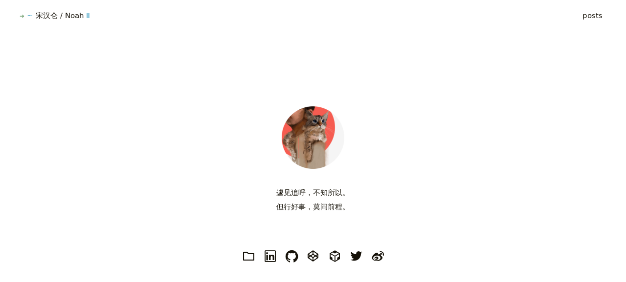

--- FILE ---
content_type: text/html; charset=utf-8
request_url: https://noah-song.com/
body_size: 1621
content:
<!DOCTYPE html>
<html lang="en">
  <head>
    <script
      async
      src="https://www.googletagmanager.com/gtag/js?id=UA-104425505-1"
    ></script>
    <script>
      window.dataLayer = window.dataLayer || [];
      function gtag() {
        dataLayer.push(arguments);
      }
      gtag("js", new Date());
      gtag("config", "UA-104425505-1");
    </script>
    <meta charset="UTF-8">
<meta name="viewport"
      content="width=device-width, initial-scale=1.0">
<meta http-equiv="X-UA-Compatible" content="ie=edge">

    <meta name="author" content="Hanlun Song">


    <meta name="subtitle" content="Hanlun Song - Blog">


    <meta name="description" content="(Noah) Hanlun Song's blog.">



<title>汉仑</title>



    <link rel="icon" href="/image/avatar.png">




    <!-- stylesheets list from _config.yml -->
    
    <link
        rel="preload"
        href="/css/style.css"
        as="style"
        onLoad="this.onload=null;this.rel='stylesheet'"
    />
    <noscript>
        <link rel="stylesheet" href="/css/style.css" />
    </noscript>
    



    <!-- scripts list from _config.yml -->
    
    <script defer async src="/js/script.js"></script>
    
    <script defer async src="/js/tocbot.min.js"></script>
    



    
    
        
    


  <meta name="generator" content="Hexo 6.3.0"><link rel="alternate" href="/atom.xml" title="汉仑" type="application/atom+xml">
</head>
  <body>
    <a class="skip-link" href="#maincontent">Skip to main</a>
    <div class="wrapper">
      <header class="blog-header">
  <nav class="navbar">
    <div class="container">
      <div class="navbar-header header-logo">
        <a href="/">
          <span class="arrow">➜</span>
          <span class="tilde">~</span>
          宋汉仑 / Noah 
          <span class="cursor"></span>
        </a>
      </div>
      <div class="menu navbar-right">
        
        <a class="menu-item" href="/archives">posts</a>
        
        <!-- <input id="switch_default" type="checkbox" class="switch_default" />
        <label for="switch_default" class="toggleBtn"></label> -->
      </div>
    </div>
  </nav>

  
  <nav class="navbar-mobile" id="nav-mobile">
    <div class="container">
      <div class="navbar-header">
        <div>
          <a href="/">
            <span class="arrow">➜</span>
            <span class="tilde">~</span>
            宋汉仑 / Noah 
            <span class="cursor"></span>
            <!-- <a id="mobile-toggle-theme">Light</a> -->
        </div>
        <!-- <div class="menu-toggle" onclick="mobileBtn()">&#9776; Menu</div> -->
        
          <a class="menu-item" href="/archives">posts</a>
          
      </div>
      <!-- <div class="menu" id="mobile-menu">
        
        <a class="menu-item" href="/archives">posts</a>
        
      </div> -->
    </div>
  </nav>
</header>
<script>
  // var mobileBtn = function f() {
  //   var toggleMenu = document.getElementsByClassName("menu-toggle")[0];
  //   var mobileMenu = document.getElementById("mobile-menu");
  //   if (toggleMenu.classList.contains("active")) {
  //     toggleMenu.classList.remove("active");
  //     mobileMenu.classList.remove("active");
  //   } else {
  //     toggleMenu.classList.add("active");
  //     mobileMenu.classList.add("active");
  //   }
  // };
</script>

      <div class="main" id="maincontent">
    <div class="container">
  <div class="intro">
    <div class="avatar">
      <a href="/archives"
        ><img
          alt="profile image of Noah Song"
          src="/image/avatar.png"
          style="width: 128px; height: 128px"
      /></a>
    </div>
    <!-- <div class="nickname">宋汉仑</div> -->
    <div class="description"><p>遽见追呼，不知所以。<br />但行好事，莫问前程。</p>
</div>
    <div class="links">
       
      <a class="link-item" title="Category" target="_blank" rel="noopener" href="https://portfolio.noah-song.com/">
        
        
        <i class="iconfont icon-category"></i>
        
      </a>
      
      <a class="link-item" title="LinkedIn" target="_blank" rel="noopener" href="https://www.linkedin.com/in/hanlun/">
        
        
        <i class="iconfont icon-linkedin"></i>
        
      </a>
      
      <a class="link-item" title="Github" target="_blank" rel="noopener" href="https://github.com/fnick851">
        
        
        <i class="iconfont icon-github"></i>
        
      </a>
      
      <a class="link-item" title="CodePen" target="_blank" rel="noopener" href="https://codepen.io/noahsong">
        
        
        <i class="iconfont icon-codepen"></i>
        
      </a>
      
      <a class="link-item" title="CodeSandBox" target="_blank" rel="noopener" href="https://codesandbox.io/u/fnick851">
        
        
        <i class="iconfont icon-codesandbox"></i>
        
      </a>
      
      <a class="link-item" title="Twitter" target="_blank" rel="noopener" href="https://twitter.com/fnick851">
        
        
        <i class="iconfont icon-twitter"></i>
        
      </a>
      
      <a class="link-item" title="Weibo" target="_blank" rel="noopener" href="https://weibo.com/gamenerd">
        
        
        <i class="iconfont icon-weibo"></i>
        
      </a>
       
    </div>
  </div>
</div>

</div>
      <!-- <footer id="footer" class="footer">
    <div class="copyright">
        <span>© Hanlun Song | Powered by <a href="https://hexo.io" target="_blank">Hexo</a> & <a href="https://github.com/Siricee/hexo-theme-Chic" target="_blank">Chic</a></span>
    </div>
</footer> -->

    </div>
  </body>
</html>


--- FILE ---
content_type: text/css; charset=utf-8
request_url: https://noah-song.com/css/style.css
body_size: 11510
content:
/* normalize.css v8.0.0 | MIT License | github.com/necolas/normalize.css */
html {
  line-height: 1.15 /* 1 */;
  -webkit-text-size-adjust: 100% /* 2 */;
}
body {
  margin: 0;
}
h1 {
  font-size: 2em;
  margin: 0.67em 0;
}
hr {
  box-sizing: content-box /* 1 */;
  height: 0 /* 1 */;
  overflow: visible /* 2 */;
}
pre {
  font-family: monospace, monospace /* 1 */;
  font-size: 1em /* 2 */;
}
a {
  background-color: transparent;
}
abbr[title] {
  border-bottom: none /* 1 */;
  text-decoration: underline /* 2 */;
  text-decoration: underline dotted /* 2 */;
}
b,
strong {
  font-weight: bolder;
}
code,
kbd,
samp {
  font-family: monospace, monospace /* 1 */;
  font-size: 1em /* 2 */;
}
small {
  font-size: 80%;
}
sub,
sup {
  font-size: 75%;
  line-height: 0;
  position: relative;
  vertical-align: baseline;
}
sub {
  bottom: -0.25em;
}
sup {
  top: -0.5em;
}
img {
  border-style: none;
}
button,
input,
optgroup,
select,
textarea {
  font-family: inherit /* 1 */;
  font-size: 100% /* 1 */;
  line-height: 1.15 /* 1 */;
  margin: 0 /* 2 */;
}
button,
input {
  overflow: visible;
}
button,
select {
  text-transform: none;
}
button,
[type="button"],
[type="reset"],
[type="submit"] {
  -webkit-appearance: button;
}
button::-moz-focus-inner,
[type="button"]::-moz-focus-inner,
[type="reset"]::-moz-focus-inner,
[type="submit"]::-moz-focus-inner {
  border-style: none;
  padding: 0;
}
button:-moz-focusring,
[type="button"]-moz-focusring,
[type="reset"]-moz-focusring,
[type="submit"]-moz-focusring {
  outline: 1px dotted ButtonText;
}
fieldset {
  padding: 0.35em 0.75em 0.625em;
}
legend {
  box-sizing: border-box /* 1 */;
  color: inherit /* 2 */;
  display: table /* 1 */;
  max-width: 100% /* 1 */;
  padding: 0 /* 3 */;
  white-space: normal /* 1 */;
}
progress {
  vertical-align: baseline;
}
textarea {
  overflow: auto;
}
[type="checkbox"],
[type="radio"] {
  box-sizing: border-box /* 1 */;
  padding: 0 /* 2 */;
}
[type="number"]::-webkit-inner-spin-button,
[type="number"]::-webkit-outer-spin-button {
  height: auto;
}
[type="search"] {
  -webkit-appearance: textfield /* 1 */;
  outline-offset: -2px /* 2 */;
}
[type="search"]::-webkit-search-decoration {
  -webkit-appearance: none;
}
::-webkit-file-upload-button {
  -webkit-appearance: button /* 1 */;
  font: inherit /* 2 */;
}
details {
  display: block;
}
summary {
  display: list-item;
}
template {
  display: none;
}
[hidden] {
  display: none;
}
@font-face {
  font-family: 'lanting';
  src: url("../fonts/lanting/lanting.eot"); /* IE9 */
  src: url("../fonts/lanting/lanting.eot?#iefix") format('embedded-opentype'), /* IE6-IE8 */ url("../fonts/lanting/lanting.woff2") format('woff2'), url("../fonts/lanting/lanting.woff") format('woff'), url("../fonts/lanting/lanting.ttf") format('truetype'); /* chrome, firefox, opera, Safari, Android, iOS 4.2+ */
  font-weight: 300;
  font-display: swap;
}
html {
  font-family: -apple-system, system-ui, BlinkMacSystemFont, "Segoe UI", "Segoe UI Emoji", "Segoe UI Symbol", "Apple Color Emoji", Roboto, "Hiragino Sans GB", "PingFang SC", "Microsoft YaHei", "Helvetica Neue", Helvetica, Arial, sans-serif;
}
html::-webkit-scrollbar {
  width: 8px;
  height: 8px;
}
html::-webkit-scrollbar-thumb {
  height: 40px;
  background-color: #eee;
  border-radius: 16px;
}
html::-webkit-scrollbar-thumb:hover {
  background-color: #ddd;
}
body {
  font-size: 11pt;
  font-weight: normal;
  line-height: 2em;
  background-color: #fff;
  color: #161209;
  transition: color 0.2s ease, border-color 0.2s ease, background 0.2s ease, opacity 0.2s ease;
}
body:before {
  content: "";
  background-repeat: no-repeat;
  background-position: center;
  opacity: 0.05;
  position: fixed;
  top: 0;
  left: 0;
  width: 100%;
  height: 100%;
  z-index: -1;
}
body.dark-theme {
  background-color: #292a2d;
  color: #a9a9b3;
  transition: color 0.2s ease, border-color 0.2s ease, background 0.2s ease, opacity 0.2s ease;
}
a {
  color: #161209;
  text-decoration: none;
  transition: color 0.2s ease, border-color 0.2s ease, background 0.2s ease, opacity 0.2s ease;
  cursor: pointer;
}
a:hover {
  color: #2d96bd;
  text-decoration: none;
  transition: color 0.2s ease, border-color 0.2s ease, background 0.2s ease, opacity 0.2s ease;
}
.dark-theme a {
  color: #a9a9b3;
  text-decoration: none;
  transition: color 0.2s ease, border-color 0.2s ease, background 0.2s ease, opacity 0.2s ease;
}
.dark-theme a:hover {
  color: #fff;
  text-decoration: none;
  transition: color 0.2s ease, border-color 0.2s ease, background 0.2s ease, opacity 0.2s ease;
}
.wrapper {
  display: flex;
  flex-direction: column;
  min-height: 100vh;
  width: 100%;
}
.blog-header {
  position: fixed;
  width: 100%;
  z-index: 1;
  background-color: #fff;
}
.navbar {
  height: 4rem;
  line-height: 4rem;
  width: 100%;
}
.navbar .container {
  width: auto;
  max-width: 1200px;
  text-align: center;
  margin: 0 auto;
  display: flex;
  justify-content: space-between;
}
.main {
  margin-top: 64px;
  flex-grow: 1;
  flex-shrink: 0;
  flex-basis: auto;
  margin-bottom: 25px;
}
.container {
  padding-left: 1em;
  padding-right: 1em;
}
.footer {
  height: 4rem;
  width: 100%;
  text-align: center;
  line-height: 4rem;
  padding-top: 2em;
}
.skip-link {
  position: absolute;
  top: -500px;
  left: 0;
  background: #000;
  color: #fff;
  padding: 8px;
  z-index: 100;
}
.skip-link:focus {
  top: 0;
}
@charset "utf-8";

/*input css begin*/
* {
  -webkit-tap-highlight-color: rgba(0, 0, 0, 0);
}
/* input[type="checkbox"],input[type="radio"]{
    display: none;
    width: 0;
    height: 0;
    visibility: hidden;
} */
input[type="checkbox"]:checked + label:after {
  transition: all 0.3s ease-in;
}
input[type="checkbox"]:not(:checked) + label:after {
  transition: all 0.3s ease-out;
}
input[type="checkbox"]:checked + label,
input[type="checkbox"]:not(:checked) + label {
  transition: all 0.3s ease-in-out;
}
input[type="checkbox"]:checked + label:before,
input[type="checkbox"]:checked + label i:before,
input[type="checkbox"]:not(:checked) + label i:before,
input[type="checkbox"]:checked + label i:after,
input[type="checkbox"]:not(:checked) + label i:after,
input[type="checkbox"]:not(:checked) + label:before {
  transition: all 0.3s ease-in-out;
}
input[type="radio"]:checked + label:after,
input[type="radio"]:not(:checked) + label:after {
  transition: all 0.3s ease-in-out;
}
/* .switch_default[type="checkbox"]{
    display: none;
}
.switch_default + label{
     background-color: #e6e6e6;
     border-radius:7px;
     cursor: pointer;
     display: inline-block;
     height: 14px;
     position: relative;
     box-shadow: 0.2px 0.2px 1px 0.5px rgb(180,180,180);
     width: 30px;
 }
.switch_default + label:after{
    background-color: #fff;
    border-radius: 50%;
    content: "";
    height: 12px;
    left: 1px;
    position: absolute;
    top: .5px;
    width: 12px;
    box-shadow: 0.2px 0.2px 1px 0.5px rgb(180,180,180);
}
.switch_default:checked + label{
    background-color: #1ABC9C;
    box-shadow:none;
}
.switch_default:checked + label:after{
    left: 17px;
} */

/*.switch_default + label{*/
/*    background-color: #e6e6e6;*/
/*    border-radius:12px;*/
/*    cursor: pointer;*/
/*    display: inline-block;*/
/*    height: 24px;*/
/*    position: relative;*/
/*    box-shadow: 0.2px 0.2px 1px 0.5px rgb(180,180,180);*/
/*    width: 52px;*/
/*}*/
/*.switch_default + label:after{*/
/*    background-color: #fff;*/
/*    border-radius: 50%;*/
/*    content: "";*/
/*    height: 22px;*/
/*    left: 1px;*/
/*    position: absolute;*/
/*    top: 1px;*/
/*    width: 22px;*/
/*    box-shadow: 0.2px 0.2px 1px 0.5px rgb(180,180,180);*/
/*}*/
/*.switch_default:checked + label{*/
/*    background-color: #1ABC9C;*/
/*    box-shadow:none;*/
/*}*/
/*.switch_default:checked + label:after{*/
/*    left: 29px;*/
/*}*/

@font-face {font-family: "iconfont";
  src: url('iconfont/iconfont.eot?t=1559842184425'); /* IE9 */
  src: url('iconfont/iconfont.eot?t=1559842184425#iefix') format('embedded-opentype'), /* IE6-IE8 */
  url('[data-uri]') format('woff2'),
  url('iconfont/iconfont.woff?t=1559842184425') format('woff'),
  url('iconfont/iconfont.ttf?t=1559842184425') format('truetype'), /* chrome, firefox, opera, Safari, Android, iOS 4.2+ */
  url('iconfont/iconfont.svg?t=1559842184425#iconfont') format('svg'); /* iOS 4.1- */
}

.iconfont {
  font-family: "iconfont" !important;
  font-size: 16px;
  font-style: normal;
  -webkit-font-smoothing: antialiased;
  -moz-osx-font-smoothing: grayscale;
}

.icon-publish:before {
  content: "\e7b3";
}

.icon-resume:before {
  content: "\e7b5";
}

.icon-trophy:before {
  content: "\e7c4";
}

.icon-category:before {
  content: "\e7d1";
}

.icon-gallary:before {
  content: "\e7d7";
}

.icon-blog:before {
  content: "\e7d8";
}

.icon-rss:before {
  content: "\e7e0";
}

.icon-link:before {
  content: "\e7e2";
}

.icon-tags:before {
  content: "\e7e5";
}

.icon-alipay:before {
  content: "\e87c";
}

.icon-zhihu:before {
  content: "\e87d";
}

.icon-linkedin:before {
  content: "\e87e";
}

.icon-facebook:before {
  content: "\e87f";
}

.icon-skype:before {
  content: "\e880";
}

.icon-codesandbox:before {
  content: "\e881";
}

.icon-codepen:before {
  content: "\e882";
}

.icon-sketch:before {
  content: "\e883";
}

.icon-gitlab:before {
  content: "\e884";
}

.icon-dribbble:before {
  content: "\e885";
}

.icon-instagram:before {
  content: "\e886";
}

.icon-reddit:before {
  content: "\e887";
}

.icon-youtube:before {
  content: "\e888";
}

.icon-qq:before {
  content: "\e889";
}

.icon-twitter:before {
  content: "\e88a";
}

.icon-weibo:before {
  content: "\e88b";
}

.icon-wechat:before {
  content: "\e88c";
}

.icon-github:before {
  content: "\e88d";
}


.header-logo a {
  padding: 0;
}
.navbar .menu a {
  padding: 0 8px;
}
.navbar-header .arrow {
  color: #76a375;
  font-size: 12px;
}
.navbar-header .tilde {
  color: #2d96bd;
}
.navbar-header .cursor {
  display: inline-block;
  width: 6px;
  height: 10px;
  background: #2d96bd;
  animation: cursor 1s infinite;
}
#mobile-toggle-theme {
  font-style: italic;
}
.navbar .menu .active {
  font-weight: 900;
  color: #161209;
}
.dark-theme .navbar .menu .active {
  color: #fff;
}
.navbar-header a:hover,
.navbar .menu a:hover {
  background-color: transparent;
}
header label {
  margin-left: 15px;
  position: relative;
  -webkit-transform: translateY(0.1em) translateX(0.5em);
}
@-moz-keyframes cursor {
  from {
    opacity: 1;
  }
  to {
    opacity: 0;
  }
}
@-webkit-keyframes cursor {
  from {
    opacity: 1;
  }
  to {
    opacity: 0;
  }
}
@-o-keyframes cursor {
  from {
    opacity: 1;
  }
  to {
    opacity: 0;
  }
}
@keyframes cursor {
  from {
    opacity: 1;
  }
  to {
    opacity: 0;
  }
}
.copyright {
  font-size: 14px;
}
.pagination {
  display: flex;
  flex-direction: row;
  justify-content: center;
  list-style: none;
  white-space: nowrap;
  width: 100%;
  padding-top: 2em;
}
.pagination a,
.pagination span {
  -webkit-font-smoothing: antialiased;
  font-size: 12px;
  color: #bfbfbf;
  letter-spacing: 0.1em;
  font-weight: 700;
  padding: 5px 5px;
  text-decoration: none;
  transition: 0.3s;
}
.pagination .page-number {
  padding-bottom: 3px;
  margin: 0 20px;
  box-sizing: border-box;
  position: relative;
  display: inline;
}
.pagination .page-number.disabled {
  display: none;
}
.pagination .page-number:hover a {
  color: #000;
}
.dark-theme .pagination .page-number:hover a {
  color: #fff;
}
.pagination .page-number:before,
.pagination .page-number:after {
  position: absolute;
  content: "";
  width: 0;
  height: 1px;
  background: #000;
  transition: 0.3s;
  bottom: 0px;
}
.dark-theme .pagination .page-number:before,
.dark-theme .pagination .page-number:after {
  background: #fff;
}
.pagination .page-number:before .current,
.pagination .page-number:after .current {
  width: 100%;
}
.pagination .page-number:before {
  left: 50%;
}
.pagination .page-number:after {
  right: 50%;
}
.pagination .page-number:hover:before,
.pagination .page-number:hover:after {
  width: 50%;
}
.pagination .page-number.current {
  color: #000;
}
.dark-theme .pagination .page-number.current {
  color: #fff;
}
.pagination .page-number.current:before,
.pagination .page-number.current:after {
  width: 60%;
}
.intro {
  transform: translateY(20vh);
  text-align: center;
}
.intro .avatar {
  padding: 10px;
}
.intro .avatar img {
  width: 128px;
  height: auto;
  display: inline-block;
  margin: 0 auto;
  -webkit-transition: all ease 0.4s;
  -moz-transition: all ease 0.4s;
  -o-transition: all ease 0.4s;
  transition: all ease 0.4s;
  cursor: pointer;
}
.intro .avatar img:hover {
  position: relative;
  -webkit-transform: translateY(-0.75em);
  -moz-transform: translateY(-0.75em);
  -ms-transform: translateY(-0.75em);
  -o-transform: translateY(-0.75em);
  transform: translateY(-0.75em);
  cursor: pointer;
}
.nickname {
  font-size: 2em;
  font-weight: normal;
}
.links {
  margin-top: 5em;
}
.links a {
  padding: 0 5px;
}
.links a:hover {
  background-color: transparent;
}
.links .iconfont {
  font-size: 2em;
}
.post-wrap {
  position: relative;
  width: 100%;
  max-width: 780px;
  margin: 0 auto;
  padding-top: 2rem;
}
.post-wrap .archive-item {
  margin-left: 2rem;
}
.archive-item-link {
  display: inline-block;
  text-decoration: none;
  overflow: hidden;
  white-space: nowrap;
}
.archive-item-link:hover {
  color: #2d96bd;
  background-color: transparent;
}
.dark-theme .archive-item-link {
  color: #a9a9b3;
  text-decoration: none;
  transition: color 0.2s ease, border-color 0.2s ease, background 0.2s ease, opacity 0.2s ease;
}
.dark-theme .archive-item-link:hover {
  color: #fff;
  text-decoration: none;
  transition: color 0.2s ease, border-color 0.2s ease, background 0.2s ease, opacity 0.2s ease;
}
.archive-item-date {
  float: right;
  text-align: right;
  color: #767676;
}
.dark-theme .archive-item-date {
  color: #87878d;
}
.post-wrap .categories-card {
  margin: 0 auto;
  margin-top: 1em;
  display: flex;
  align-items: center;
  justify-content: space-between;
  flex-direction: row;
  flex-wrap: wrap;
  padding: 0 2.5em;
  line-height: 1.6em;
}
.post-wrap .categories-card .card-item {
  font-size: 14px;
  text-align: left;
  width: 45%;
  display: flex;
  align-items: flex-start;
  margin-top: 2em;
  min-height: 16em;
  padding: 0 2%;
  position: relative;
}
.post-wrap .categories-card .card-item .categories {
  overflow: hidden;
}
.tag-cloud-tags {
  margin: 10px 0;
  padding-top: 2em;
}
.tag-cloud-tags a {
  display: inline-block;
  position: relative;
  margin: 5px 10px;
  word-wrap: break-word;
  transition-duration: 0.3s;
  transition-property: transform;
  transition-timing-function: ease-out;
}
.tag-cloud-tags a:active,
.tag-cloud-tags a:focus,
.tag-cloud-tags a:hover {
  color: #2d96bd;
  transform: scale(1.1);
}
.dark-theme .tag-cloud-tags a:active,
.dark-theme .tag-cloud-tags a:focus,
.dark-theme .tag-cloud-tags a:hover {
  color: #fff;
}
.tag-cloud-tags a small {
  margin: 0 0.3em;
  color: #767676;
}
.dark-theme .tag-cloud-tags a small {
  color: #fff;
}
.page {
  padding-top: 0;
}
.page .post-content {
  margin: 0;
  padding-top: 0;
}
.post-wrap p {
  font-size: 1em;
  margin: 1em 0 1em 0;
}
.post-wrap .post-header h1 {
  margin: 0 !important;
}
.post-wrap .post-title {
  font-size: 2em;
  line-height: 1.5em;
}
.post-wrap .post-meta {
  color: rgba(85,85,85,0.529) !important;
}
.dark-theme .post-wrap .post-meta {
  color: #87878d !important;
}
.post-wrap .post-meta a {
  color: #2a7f9f;
}
.dark-theme .post-wrap .post-meta a {
  color: #eee;
}
.post-wrap .post-meta a:hover {
  color: #ef3982;
}
.dark-theme .post-wrap .post-meta a:hover {
  color: #fff;
}
.post-content {
  padding-top: 2rem;
  text-align: justify;
}
.post-content h2,
.post-content h3,
.post-content h4,
.post-content h5,
.post-content h6 {
  padding-top: 0.8em;
  padding-bottom: 0.3em;
}
.post-content h1::before {
  content: "#";
  margin-right: 5px;
  color: #2a7f9f;
}
.dark-theme .post-content h1::before {
  color: #eee;
}
.post-content h2::before {
  content: "#";
  margin-right: 5px;
  color: #2a7f9f;
}
.dark-theme .post-content h2::before {
  color: #eee;
}
.post-content h3::before {
  content: "|";
  margin-right: 5px;
  color: #2a7f9f;
}
.dark-theme .post-content h3::before {
  color: #eee;
}
.post-content h4::before {
  content: "*";
  margin-right: 5px;
  color: #2a7f9f;
}
.dark-theme .post-content h4::before {
  color: #eee;
}
.post-content a {
  color: #2a7f9f;
}
.dark-theme .post-content a {
  color: #eee;
}
.post-content a:hover {
  color: #ef3982;
}
.dark-theme .post-content a:hover:hover {
  color: #fff;
  text-decoration: underline;
}
.post-content code,
.post-content pre {
  padding: 7px;
  font-size: 13px;
  font-family: Consolas, Monaco, Menlo, Consolas, monospace;
}
.post-content code {
  padding: 3px 5px;
  border-radius: 4px;
}
.post-content figure.highlight {
  margin: 1em 0;
  overflow-x: auto;
  position: relative;
}
.post-content figure.highlight::-webkit-scrollbar {
  width: 6px;
  height: 6px;
}
.post-content figure.highlight::-webkit-scrollbar-thumb {
  width: 6px;
  background-color: #eee;
  border-radius: 2px;
}
.post-content figure.highlight table {
  position: relative;
}
.post-content figure.highlight table,
.post-content figure.highlight tr,
.post-content figure.highlight td {
  margin: 0;
  padding: 0;
  border: 0;
  width: 100%;
  border-collapse: collapse;
}
.post-content figure.highlight .code pre {
  margin: 0 10px;
}
.post-content figure.highlight .gutter {
  width: 10px;
  color: #d0d0d0;
}
.post-content figure.highlight .gutter pre {
  margin: 0;
}
.post-content ul {
  padding-left: 2em;
}
.post-content table {
  max-width: 100%;
  margin: 10px 0;
  border-spacing: 0;
}
.post-content table thead {
  background: #bce1ef;
}
.dark-theme .post-content table thead {
  background: #626262;
}
.post-content table th,
.post-content table td {
  padding: 5px 15px;
  border: 0.5px solid #e8e8e8;
}
.post-content .image-caption:not(:empty) {
  min-width: 20%;
  max-width: 80%;
  display: inline-block;
  padding: 10px;
  margin: 0 auto;
  border-bottom: 1px solid #d9d9d9;
  font-size: 14px;
  color: #969696;
  line-height: 1.7;
}
.post-content img {
  display: block;
  max-width: 100%;
  height: auto;
  margin: 0 auto;
  overflow: hidden;
}
.post-content img[data-action="zoom"] {
  cursor: zoom-in;
}
.post-content .image-box .image-box-title {
  text-align: center;
  font-size: 0.7em;
  margin-top: 0.5em;
  margin-bottom: 1em;
  color: #767676;
}
.dark-theme .post-content .image-box .image-box-title {
  color: #87878d;
}
.post-content blockquote {
  font-size: 1rem;
  display: block;
  margin: 1em 0;
  padding: 1em 1.2em 1em 1.2em;
  position: relative;
  color: rgba(52,73,94,0.8);
  background-color: #e9f5fa;
  border-left: 2px solid #2d96bd;
}
.post-content blockquote p {
  margin: 0;
}
.post-content blockquote footer strong {
  margin-right: 0.5em;
}
.dark-theme .post-content blockquote {
  color: #a9a9b3;
  background-color: #3e3e3e;
  border-left: 2px solid #dcdcdc;
}
.post-content blockquote.pullquote {
  background-color: transparent;
  max-width: 45%;
  border: 0;
}
.post-content blockquote.pullquote.left {
  float: left;
  text-align: left;
}
.post-content blockquote.pullquote.right {
  float: right;
  text-align: right;
}
.post-copyright {
  margin-top: 5rem;
  border-top: 1px solid #e8e8e8;
  border-bottom: 1px solid #e8e8e8;
}
.post-copyright a {
  color: #2a7f9f;
}
.dark-theme .post-copyright a {
  color: #eee;
}
.post-copyright a:hover {
  color: #ef3982;
}
.dark-theme .post-copyright a:hover {
  color: #fff;
}
.post-copyright .copyright-item {
  margin: 5px 0;
}
.post-copyright .lincese {
  font-weight: bold;
}
.dark-theme .post-copyright {
  border-top: 1px solid #909196;
  border-bottom: 1px solid #909196;
}
.post-content code,
.post-content pre {
  line-height: 1.7em;
  padding: 7px;
  font-size: 13px;
  font-family: Consolas, Monaco, Menlo, Consolas, monospace;
}
.post-content code {
  line-height: 1.7em;
  padding: 3px 5px;
  border-radius: 4px;
  color: #c7254e;
  background: #f8f5ec;
}
.dark-theme .post-content code {
  color: #fffe28;
  background: #787575;
}
.post-content h1 code,
.post-content h2 code,
.post-content h3 code,
.post-content h4 code,
.post-content h5 code {
  font-size: inherit;
}
.post-content figure.highlight {
  margin: 1em 0;
  overflow-x: auto;
  position: relative;
}
.post-content figure.highlight::-webkit-scrollbar {
  width: 6px;
  height: 6px;
}
.post-content figure.highlight::-webkit-scrollbar-thumb {
  width: 6px;
  background-color: #eee;
  border-radius: 2px;
}
.post-content figure.highlight figcaption {
  padding: 0 0.5em;
  text-align: right;
  font-size: 13px;
}
.post-content figure.highlight figcaption span {
  margin: 0 0.5em;
}
.post-content figure.highlight table {
  position: relative;
}
.post-content figure.highlight table,
.post-content figure.highlight tr,
.post-content figure.highlight td {
  margin: 0;
  padding: 0;
  border: 0;
  width: 100%;
  border-collapse: collapse;
}
.post-content figure.highlight .code pre {
  margin: 0 10px;
}
.post-content figure.highlight .gutter {
  width: 10px;
  color: #d0d0d0;
}
.post-content figure.highlight .gutter pre {
  margin: 0;
}
.post-tags {
  padding: 1rem 0 1rem;
  display: flex;
  justify-content: space-between;
}
.post-nav:before,
.post-nav:after {
  content: " ";
  display: table;
}
.post-nav a.prev,
.post-nav a.next {
  font-weight: 600;
  font-size: 16px;
  transition-property: transform;
  transition-timing-function: ease-out;
  transition-duration: 0.3s;
}
.post-nav a.prev {
  float: left;
}
.post-nav a.prev::before {
  content: "<";
  margin-right: 0.5em;
}
.post-nav a.prev:hover {
  transform: translateX(-4px);
}
.post-nav a.next {
  float: right;
}
.post-nav a.next::after {
  content: ">";
  margin-left: 0.5em;
}
.post-nav a.next:hover {
  transform: translateX(4px);
}
.post-nav a.prev::before,
.post-nav a.next::after {
  font-weight: bold;
}
.tag:not(:last-child) a::after {
  content: " / ";
}
.post-toc {
  position: fixed;
  top: 95px;
  right: 2em;
  width: 15rem;
  font-size: 0.75rem;
}
.post-toc .tocbot-list {
  max-height: 450px;
  max-width: 250px;
  overflow: auto;
  position: relative;
  padding-right: 0.875rem;
}
.post-toc .tocbot-list::-webkit-scrollbar {
  width: 6px;
  height: 6px;
}
.post-toc .tocbot-list::-webkit-scrollbar-thumb {
  width: 6px;
  background-color: #eee;
  border-radius: 2px;
}
.post-toc .tocbot-list ul {
  list-style: none;
  position: inherit;
  overflow: hidden;
}
.post-toc .tocbot-list ul li {
  margin-left: 0.25rem;
}
.post-toc .toc-link::before {
  background-color: #fff;
}
.post-toc .is-active-link::before {
  background-color: #2a7f9f;
}
.post-toc .tocbot-list-menu {
  margin: 1rem 0.75rem;
  font-size: 0.75rem;
}
.post-toc .tocbot-list-menu a {
  display: block;
  margin: 0.375rem 0;
  color: #767676;
  cursor: pointer;
}
.post-toc .tocbot-list-menu a:hover {
  color: #808080;
}
.toc{overflow-y:auto}.toc>.toc-list{overflow:hidden;position:relative}.toc>.toc-list li{list-style:none}.toc-list{margin:0;padding-left:10px}a.toc-link{color:currentColor;height:100%}.is-collapsible{max-height:1000px;overflow:hidden;transition:all 300ms ease-in-out}.is-collapsed{max-height:0}.is-position-fixed{position:fixed !important;top:0}.is-active-link{font-weight:700}.toc-link::before{background-color:#EEE;content:' ';display:inline-block;height:inherit;left:0;margin-top:-1px;position:absolute;width:2px}.is-active-link::before{background-color:#54BC4B}

@media screen and (max-width: 479px) {
  .main {
    padding-top: 40pt;
  }
  .navbar {
    display: none;
  }
  .navbar-mobile {
    display: block !important;
    position: fixed;
    width: 100%;
    z-index: 100;
    transition: all 0.6s ease 0s;
  }
  .navbar-mobile .container {
    padding: 0;
    margin: 0;
    line-height: 5.5em;
    background: #fff;
  }
  .navbar-mobile .container .navbar-header {
    display: flex;
    justify-content: space-between;
    align-items: center;
    width: 100%;
    padding-right: 1em;
    padding-left: 1em;
    box-sizing: border-box;
    position: relative;
  }
  .navbar-mobile .container .menu {
    text-align: center;
    background: #fff;
    border-top: 1px solid #000;
    padding-top: 1em;
    padding-bottom: 1em;
    display: none;
    box-shadow: 0px 2px 4px rgba(0,0,0,0.1), 0px 4px 8px rgba(0,0,0,0.1);
  }
  .navbar-mobile .container .menu a {
    display: inline-block;
    margin: 0 1em;
    line-height: 2.5em;
  }
  .navbar-mobile .container .menu.active {
    display: block;
    white-space: nowrap;
    box-sizing: border-box;
    overflow-x: auto;
  }
  .dark-theme .navbar-mobile .container .menu {
    background: #292a2d;
    border-top: 2px solid #87878d;
  }
  .dark-theme .navbar-mobile .container {
    background: #292a2d !important;
  }
  .archive {
    width: 90%;
  }
  .archive .archive-item .archive-item-date {
    display: none;
  }
  #dynamic-to-top {
    display: none !important;
  }
  .footer {
    height: 3rem;
    width: 100%;
    text-align: center;
    line-height: 1.5rem;
    padding-top: 2em;
  }
  .post-warp {
    padding-top: 6em;
  }
  .post-warp .archive-item-date {
    display: none;
  }
  .categories .categories-card .card-item {
    width: 100%;
    display: flex;
    min-height: 0;
  }
  .categories .categories-card .card-item .categories {
    overflow: hidden;
  }
}
@media screen and (max-width: 1023px) {
  .navbar-mobile {
    display: none;
  }
}
@media screen and (min-width: 1024px) {
  .navbar-mobile {
    display: none;
  }
}
@media screen and (max-width: 1279px) {
  .post-toc {
    display: none;
  }
}
.post-content figure.highlight {
  margin: 2em 0;
  background: #f7f7f7;
  color: #4d4d4c;
  font-size: 12px;
  overflow: scroll;
  overflow-y: hidden;
  overflow-x: auto;
}
.post-content figure.highlight .gutter {
  color: $hight-gutter;
}
.post-content figure.highlight pre {
  background: #f7f7f7;
  margin: 0;
}
.post-content code {
  padding: 2px 4px;
  background: #f7f7f7;
  font-family: Menlo, Monaco, Consolas, Courier New, monospace;
  font-size: 12px;
}
.post-content pre {
  padding: 10px;
  overflow: auto;
  background: #f7f7f7;
  font-family: Menlo, Monaco, Consolas, Courier New, monospace;
}
.post-content pre code {
  padding: 0;
}
.post-content pre .deletion {
  background: #fdd;
}
.post-content pre .addition {
  background: #dfd;
}
.post-content pre .meta {
  color: #8959a8;
}
.post-content pre .comment {
  color: #8e908c;
}
.post-content pre .variable,
.post-content pre .attribute,
.post-content pre .tag,
.post-content pre .regexp,
.post-content pre .ruby .constant,
.post-content pre .xml .tag .title,
.post-content pre .xml .pi,
.post-content pre .xml .doctype,
.post-content pre .html .doctype,
.post-content pre .css .id,
.post-content pre .css .class,
.post-content pre .css .pseudo {
  color: #c82829;
}
.post-content pre .number,
.post-content pre .preprocessor,
.post-content pre .built_in,
.post-content pre .literal,
.post-content pre .params,
.post-content pre .constant,
.post-content pre .command {
  color: #f5871f;
}
.post-content pre .ruby .class .title,
.post-content pre .css .rules .attribute,
.post-content pre .string,
.post-content pre .value,
.post-content pre .inheritance,
.post-content pre .header,
.post-content pre .ruby .symbol,
.post-content pre .xml .cdata,
.post-content pre .special,
.post-content pre .number,
.post-content pre .formula {
  color: #718c00;
}
.post-content pre .title,
.post-content pre .css .hexcolor {
  color: #3e999f;
}
.post-content pre .function,
.post-content pre .python .decorator,
.post-content pre .python .title,
.post-content pre .ruby .function .title,
.post-content pre .ruby .title .keyword,
.post-content pre .perl .sub,
.post-content pre .javascript .title,
.post-content pre .coffeescript .title {
  color: #4271ae;
}
.post-content pre .keyword,
.post-content pre .javascript .function {
  color: #8959a8;
}


--- FILE ---
content_type: application/javascript; charset=utf-8
request_url: https://noah-song.com/js/script.js
body_size: 605
content:
// // declaraction of document.ready() function.
// (function () {
//   var ie = !!(window.attachEvent && !window.opera);
//   var wk = /webkit\/(\d+)/i.test(navigator.userAgent) && RegExp.$1 < 525;
//   var fn = [];
//   var run = function () {
//     for (var i = 0; i < fn.length; i++) fn[i]();
//   };
//   var d = document;
//   d.ready = function (f) {
//     if (!ie && !wk && d.addEventListener)
//       return d.addEventListener("DOMContentLoaded", f, false);
//     if (fn.push(f) > 1) return;
//     if (ie)
//       (function () {
//         try {
//           d.documentElement.doScroll("left");
//           run();
//         } catch (err) {
//           setTimeout(arguments.callee, 0);
//         }
//       })();
//     else if (wk)
//       var t = setInterval(function () {
//         if (/^(loaded|complete)$/.test(d.readyState)) clearInterval(t), run();
//       }, 0);
//   };
// })();

// document.ready(
//   // toggleTheme function.
//   // this script shouldn't be changed.
//   function () {
//     var _Blog = window._Blog || {};
//     const currentTheme =
//       window.localStorage && window.localStorage.getItem("theme");
//     const isDark = currentTheme === "dark";
//     if (isDark) {
//       document.getElementById("switch_default").checked = true;
//       // mobile
//       // document.getElementById("mobile-toggle-theme").innerText = " dark";
//     } else {
//       // document.getElementById("switch_default").checked = false;
//       // mobile
//       // document.getElementById("mobile-toggle-theme").innerText = " dark";
//     }
//     _Blog.toggleTheme = function () {
//       if (isDark) {
//         document.getElementsByTagName("body")[0].classList.add("dark-theme");
//         // mobile
//         // document.getElementById("mobile-toggle-theme").innerText = " dark";
//       } else {
//         document.getElementsByTagName("body")[0].classList.remove("dark-theme");
//         // mobile
//         // document.getElementById("mobile-toggle-theme").innerText = " light";
//       }
//       document
//         .getElementsByClassName("toggleBtn")[0]
//         .addEventListener("click", () => {
//           if (
//             document
//               .getElementsByTagName("body")[0]
//               .classList.contains("dark-theme")
//           ) {
//             document
//               .getElementsByTagName("body")[0]
//               .classList.remove("dark-theme");
//           } else {
//             document
//               .getElementsByTagName("body")[0]
//               .classList.add("dark-theme");
//           }
//           window.localStorage &&
//             window.localStorage.setItem(
//               "theme",
//               document.body.classList.contains("dark-theme") ? "dark" : "light"
//             );
//         });
//       // moblie
//       // document
//       //   .getElementById("mobile-toggle-theme")
//       //   .addEventListener("click", () => {
//       //     if (
//       //       document
//       //         .getElementsByTagName("body")[0]
//       //         .classList.contains("dark-theme")
//       //     ) {
//       //       document
//       //         .getElementsByTagName("body")[0]
//       //         .classList.remove("dark-theme");
//       //       // mobile
//       //       document.getElementById("mobile-toggle-theme").innerText = " light";
//       //     } else {
//       //       document
//       //         .getElementsByTagName("body")[0]
//       //         .classList.add("dark-theme");
//       //       // mobile
//       //       document.getElementById("mobile-toggle-theme").innerText = " dark";
//       //     }
//       //     window.localStorage &&
//       //       window.localStorage.setItem(
//       //         "theme",
//       //         document.body.classList.contains("dark-theme") ? "dark" : "light"
//       //       );
//       //   });
//     };
//     _Blog.toggleTheme();

//     // ready function.
//   }
// );
